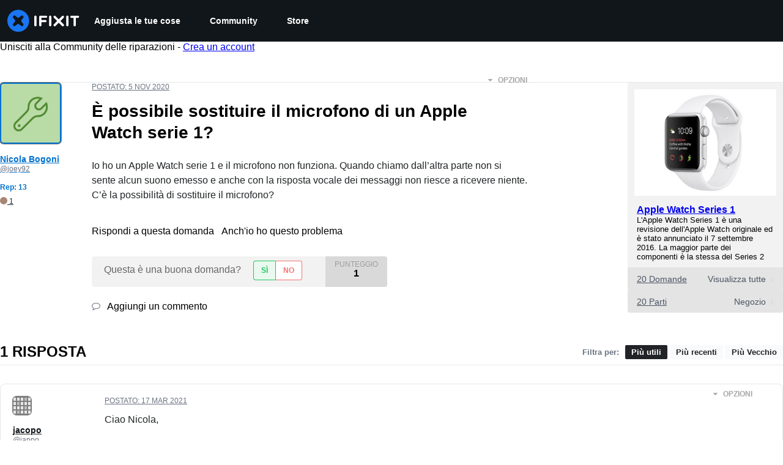

--- FILE ---
content_type: application/javascript
request_url: https://assets.cdn.ifixit.com/Assets/scripts/5543.b6a2ae1cfea85536c90b.js
body_size: 4623
content:
try{let c="undefined"!=typeof window?window:"undefined"!=typeof global?global:"undefined"!=typeof globalThis?globalThis:"undefined"!=typeof self?self:{},e=(new c.Error).stack;e&&(c._sentryDebugIds=c._sentryDebugIds||{},c._sentryDebugIds[e]="19354846-00b9-4048-a684-62d681520946",c._sentryDebugIdIdentifier="sentry-dbid-19354846-00b9-4048-a684-62d681520946")}catch(c){}{let c="undefined"!=typeof window?window:"undefined"!=typeof global?global:"undefined"!=typeof globalThis?globalThis:"undefined"!=typeof self?self:{};c._sentryModuleMetadata=c._sentryModuleMetadata||{},c._sentryModuleMetadata[(new c.Error).stack]=Object.assign({},c._sentryModuleMetadata[(new c.Error).stack],{"_sentryBundlerPluginAppKey:ifixitFirstParty":!0})}("undefined"!=typeof window?window:"undefined"!=typeof global?global:"undefined"!=typeof globalThis?globalThis:"undefined"!=typeof self?self:{}).SENTRY_RELEASE={id:"da003e265cae8bff8824b7d336ca05dd01df7f8f"},(self.webpackChunkcarpenter_frontend=self.webpackChunkcarpenter_frontend||[]).push([[5543],{15543:function(c,e,n){n.d(e,{Dwc:function(){return m},EZy:function(){return z},GgE:function(){return u},ITF:function(){return i},Iae:function(){return H},IxC:function(){return d},Jt$:function(){return p},Jyw:function(){return x},KTq:function(){return o},LFz:function(){return r},QLR:function(){return b},Qyz:function(){return k},SaH:function(){return h},Wzs:function(){return N},XkK:function(){return g},Yj9:function(){return w},bTh:function(){return y},cbP:function(){return V},dmS:function(){return t},e68:function(){return C},iN5:function(){return v},jTw:function(){return l},mh:function(){return a},tXf:function(){return f},tdl:function(){return M},wic:function(){return s},z$e:function(){return L}});var i={prefix:"far",iconName:"list",icon:[512,512,["list-squares"],"f03a","M40 48C26.7 48 16 58.7 16 72v48c0 13.3 10.7 24 24 24H88c13.3 0 24-10.7 24-24V72c0-13.3-10.7-24-24-24H40zM184 72c-13.3 0-24 10.7-24 24s10.7 24 24 24H488c13.3 0 24-10.7 24-24s-10.7-24-24-24H184zm0 160c-13.3 0-24 10.7-24 24s10.7 24 24 24H488c13.3 0 24-10.7 24-24s-10.7-24-24-24H184zm0 160c-13.3 0-24 10.7-24 24s10.7 24 24 24H488c13.3 0 24-10.7 24-24s-10.7-24-24-24H184zM16 232v48c0 13.3 10.7 24 24 24H88c13.3 0 24-10.7 24-24V232c0-13.3-10.7-24-24-24H40c-13.3 0-24 10.7-24 24zM40 368c-13.3 0-24 10.7-24 24v48c0 13.3 10.7 24 24 24H88c13.3 0 24-10.7 24-24V392c0-13.3-10.7-24-24-24H40z"]},r={prefix:"far",iconName:"pen-to-square",icon:[512,512,["edit"],"f044","M441 58.9L453.1 71c9.4 9.4 9.4 24.6 0 33.9L424 134.1 377.9 88 407 58.9c9.4-9.4 24.6-9.4 33.9 0zM209.8 256.2L344 121.9 390.1 168 255.8 302.2c-2.9 2.9-6.5 5-10.4 6.1l-58.5 16.7 16.7-58.5c1.1-3.9 3.2-7.5 6.1-10.4zM373.1 25L175.8 222.2c-8.7 8.7-15 19.4-18.3 31.1l-28.6 100c-2.4 8.4-.1 17.4 6.1 23.6s15.2 8.5 23.6 6.1l100-28.6c11.8-3.4 22.5-9.7 31.1-18.3L487 138.9c28.1-28.1 28.1-73.7 0-101.8L474.9 25C446.8-3.1 401.2-3.1 373.1 25zM88 64C39.4 64 0 103.4 0 152V424c0 48.6 39.4 88 88 88H360c48.6 0 88-39.4 88-88V312c0-13.3-10.7-24-24-24s-24 10.7-24 24V424c0 22.1-17.9 40-40 40H88c-22.1 0-40-17.9-40-40V152c0-22.1 17.9-40 40-40H200c13.3 0 24-10.7 24-24s-10.7-24-24-24H88z"]},s={prefix:"far",iconName:"link-simple",icon:[576,512,[],"e1cd","M0 256C0 167.6 71.6 96 160 96h72c13.3 0 24 10.7 24 24s-10.7 24-24 24H160C98.1 144 48 194.1 48 256s50.1 112 112 112h72c13.3 0 24 10.7 24 24s-10.7 24-24 24H160C71.6 416 0 344.4 0 256zm576 0c0 88.4-71.6 160-160 160H344c-13.3 0-24-10.7-24-24s10.7-24 24-24h72c61.9 0 112-50.1 112-112s-50.1-112-112-112H344c-13.3 0-24-10.7-24-24s10.7-24 24-24h72c88.4 0 160 71.6 160 160zM184 232H392c13.3 0 24 10.7 24 24s-10.7 24-24 24H184c-13.3 0-24-10.7-24-24s10.7-24 24-24z"]},f={prefix:"far",iconName:"message-plus",icon:[512,512,["comment-alt-plus"],"f4a8","M208 416c0-26.5-21.5-48-48-48H64c-8.8 0-16-7.2-16-16V64c0-8.8 7.2-16 16-16H448c8.8 0 16 7.2 16 16V352c0 8.8-7.2 16-16 16H309.3c-10.4 0-20.5 3.4-28.8 9.6L208 432V416zm-.2 76.2l.2-.2 101.3-76H448c35.3 0 64-28.7 64-64V64c0-35.3-28.7-64-64-64H64C28.7 0 0 28.7 0 64V352c0 35.3 28.7 64 64 64h48 48v48 4 .3 6.4V496c0 6.1 3.4 11.6 8.8 14.3s11.9 2.1 16.8-1.5L202.7 496l5.1-3.8zM232 296c0 13.3 10.7 24 24 24s24-10.7 24-24V232h64c13.3 0 24-10.7 24-24s-10.7-24-24-24H280V120c0-13.3-10.7-24-24-24s-24 10.7-24 24v64H168c-13.3 0-24 10.7-24 24s10.7 24 24 24h64v64z"]},o={prefix:"far",iconName:"clipboard",icon:[384,512,[128203],"f328","M280 64h40c35.3 0 64 28.7 64 64V448c0 35.3-28.7 64-64 64H64c-35.3 0-64-28.7-64-64V128C0 92.7 28.7 64 64 64h40 9.6C121 27.5 153.3 0 192 0s71 27.5 78.4 64H280zM64 112c-8.8 0-16 7.2-16 16V448c0 8.8 7.2 16 16 16H320c8.8 0 16-7.2 16-16V128c0-8.8-7.2-16-16-16H304v24c0 13.3-10.7 24-24 24H192 104c-13.3 0-24-10.7-24-24V112H64zm128-8a24 24 0 1 0 0-48 24 24 0 1 0 0 48z"]},a={prefix:"far",iconName:"language",icon:[640,512,[],"f1ab","M64 64C28.7 64 0 92.7 0 128V384c0 35.3 28.7 64 64 64H272h32 16H576c35.3 0 64-28.7 64-64V128c0-35.3-28.7-64-64-64H320 304 272 64zm512 48c8.8 0 16 7.2 16 16V384c0 8.8-7.2 16-16 16H320V112H576zM178.3 175.9l64 144c4.5 10.1-.1 21.9-10.2 26.4s-21.9-.1-26.4-10.2L196.8 316H123.2l-8.9 20.1c-4.5 10.1-16.3 14.6-26.4 10.2s-14.6-16.3-10.2-26.4l64-144c3.2-7.2 10.4-11.9 18.3-11.9s15.1 4.7 18.3 11.9zM179 276l-19-42.8L141 276h38zM456 164c-11 0-20 9-20 20v4H384c-11 0-20 9-20 20s9 20 20 20h72 35.1c-7.3 16.7-17.4 31.9-29.8 45l-.5-.5-14.6-14.6c-7.8-7.8-20.5-7.8-28.3 0s-7.8 20.5 0 28.3L430 298.3c-5.9 3.6-12.1 6.9-18.5 9.8l-3.6 1.6c-10.1 4.5-14.6 16.3-10.2 26.4s16.3 14.6 26.4 10.2l3.6-1.6c12-5.3 23.4-11.8 34-19.4c4.3 3 8.6 5.8 13.1 8.5l18.9 11.3c9.5 5.7 21.8 2.6 27.4-6.9s2.6-21.8-6.9-27.4l-18.9-11.3c-.9-.5-1.8-1.1-2.7-1.6c17.2-18.8 30.7-40.9 39.6-65.4L534 228h2c11 0 20-9 20-20s-9-20-20-20H520 476v-4c0-11-9-20-20-20z"]},l={prefix:"far",iconName:"code",icon:[640,512,[],"f121","M399.1 1.1c-12.7-3.9-26.1 3.1-30 15.8l-144 464c-3.9 12.7 3.1 26.1 15.8 30s26.1-3.1 30-15.8l144-464c3.9-12.7-3.1-26.1-15.8-30zm71.4 118.5c-9.1 9.7-8.6 24.9 1.1 33.9L580.9 256 471.6 358.5c-9.7 9.1-10.2 24.3-1.1 33.9s24.3 10.2 33.9 1.1l128-120c4.8-4.5 7.6-10.9 7.6-17.5s-2.7-13-7.6-17.5l-128-120c-9.7-9.1-24.9-8.6-33.9 1.1zm-301 0c-9.1-9.7-24.3-10.2-33.9-1.1l-128 120C2.7 243 0 249.4 0 256s2.7 13 7.6 17.5l128 120c9.7 9.1 24.9 8.6 33.9-1.1s8.6-24.9-1.1-33.9L59.1 256 168.4 153.5c9.7-9.1 10.2-24.3 1.1-33.9z"]},t={prefix:"far",iconName:"arrow-right",icon:[448,512,[8594],"f061","M440.6 273.4c4.7-4.5 7.4-10.8 7.4-17.4s-2.7-12.8-7.4-17.4l-176-168c-9.6-9.2-24.8-8.8-33.9 .8s-8.8 24.8 .8 33.9L364.1 232 24 232c-13.3 0-24 10.7-24 24s10.7 24 24 24l340.1 0L231.4 406.6c-9.6 9.2-9.9 24.3-.8 33.9s24.3 9.9 33.9 .8l176-168z"]},H={prefix:"far",iconName:"clipboard-check",icon:[384,512,[],"f46c","M320 64H280h-9.6C263 27.5 230.7 0 192 0s-71 27.5-78.4 64H104 64C28.7 64 0 92.7 0 128V448c0 35.3 28.7 64 64 64H320c35.3 0 64-28.7 64-64V128c0-35.3-28.7-64-64-64zM80 112v24c0 13.3 10.7 24 24 24h88 88c13.3 0 24-10.7 24-24V112h16c8.8 0 16 7.2 16 16V448c0 8.8-7.2 16-16 16H64c-8.8 0-16-7.2-16-16V128c0-8.8 7.2-16 16-16H80zm88-32a24 24 0 1 1 48 0 24 24 0 1 1 -48 0zM289 267.6c9.4-9.4 9.4-24.6 0-33.9s-24.6-9.4-33.9 0l-89.7 89.7L129 287c-9.4-9.4-24.6-9.4-33.9 0s-9.4 24.6 0 33.9l53.3 53.3c9.4 9.4 24.6 9.4 33.9 0L289 267.6z"]},u={prefix:"far",iconName:"rectangle-code",icon:[512,512,[],"e322","M448 80c8.8 0 16 7.2 16 16V416c0 8.8-7.2 16-16 16H64c-8.8 0-16-7.2-16-16V96c0-8.8 7.2-16 16-16H448zM64 32C28.7 32 0 60.7 0 96V416c0 35.3 28.7 64 64 64H448c35.3 0 64-28.7 64-64V96c0-35.3-28.7-64-64-64H64zM287 175c-9.4 9.4-9.4 24.6 0 33.9l47 47-47 47c-9.4 9.4-9.4 24.6 0 33.9s24.6 9.4 33.9 0l64-64c9.4-9.4 9.4-24.6 0-33.9l-64-64c-9.4-9.4-24.6-9.4-33.9 0zM225 209c9.4-9.4 9.4-24.6 0-33.9s-24.6-9.4-33.9 0l-64 64c-9.4 9.4-9.4 24.6 0 33.9l64 64c9.4 9.4 24.6 9.4 33.9 0s9.4-24.6 0-33.9l-47-47 47-47z"]},z={prefix:"far",iconName:"minus",icon:[448,512,[8211,8722,10134,"subtract"],"f068","M432 256c0 13.3-10.7 24-24 24L40 280c-13.3 0-24-10.7-24-24s10.7-24 24-24l368 0c13.3 0 24 10.7 24 24z"]},d={prefix:"far",iconName:"arrows-maximize",icon:[512,512,["expand-arrows"],"f31d","M328 32c-13.3 0-24 10.7-24 24s10.7 24 24 24h70.1L256 222.1 113.9 80H184c13.3 0 24-10.7 24-24s-10.7-24-24-24H56C42.7 32 32 42.7 32 56V184c0 13.3 10.7 24 24 24s24-10.7 24-24V113.9L222.1 256 80 398.1V328c0-13.3-10.7-24-24-24s-24 10.7-24 24V456c0 13.3 10.7 24 24 24H184c13.3 0 24-10.7 24-24s-10.7-24-24-24H113.9L256 289.9 398.1 432H328c-13.3 0-24 10.7-24 24s10.7 24 24 24H456c13.3 0 24-10.7 24-24V328c0-13.3-10.7-24-24-24s-24 10.7-24 24v70.1L289.9 256 432 113.9V184c0 13.3 10.7 24 24 24s24-10.7 24-24V56c0-13.3-10.7-24-24-24H328z"]},V={prefix:"far",iconName:"download",icon:[512,512,[],"f019","M280 24c0-13.3-10.7-24-24-24s-24 10.7-24 24V294.1l-95-95c-9.4-9.4-24.6-9.4-33.9 0s-9.4 24.6 0 33.9L239 369c9.4 9.4 24.6 9.4 33.9 0L409 233c9.4-9.4 9.4-24.6 0-33.9s-24.6-9.4-33.9 0l-95 95V24zM128.8 304H64c-35.3 0-64 28.7-64 64v80c0 35.3 28.7 64 64 64H448c35.3 0 64-28.7 64-64V368c0-35.3-28.7-64-64-64H383.2l-48 48H448c8.8 0 16 7.2 16 16v80c0 8.8-7.2 16-16 16H64c-8.8 0-16-7.2-16-16V368c0-8.8 7.2-16 16-16H176.8l-48-48zM432 408a24 24 0 1 0 -48 0 24 24 0 1 0 48 0z"]},M={prefix:"far",iconName:"angle-down",icon:[448,512,[8964],"f107","M241 337c-9.4 9.4-24.6 9.4-33.9 0L47 177c-9.4-9.4-9.4-24.6 0-33.9s24.6-9.4 33.9 0l143 143L367 143c9.4-9.4 24.6-9.4 33.9 0s9.4 24.6 0 33.9L241 337z"]},m={prefix:"far",iconName:"ellipsis",icon:[448,512,["ellipsis-h"],"f141","M432 256a48 48 0 1 1 -96 0 48 48 0 1 1 96 0zm-160 0a48 48 0 1 1 -96 0 48 48 0 1 1 96 0zM64 304a48 48 0 1 1 0-96 48 48 0 1 1 0 96z"]},L={prefix:"far",iconName:"bell",icon:[448,512,[128276,61602],"f0f3","M224 0c-17.7 0-32 14.3-32 32V51.2C119 66 64 130.6 64 208v25.4c0 45.4-15.5 89.5-43.8 124.9L5.3 377c-5.8 7.2-6.9 17.1-2.9 25.4S14.8 416 24 416H424c9.2 0 17.6-5.3 21.6-13.6s2.9-18.2-2.9-25.4l-14.9-18.6C399.5 322.9 384 278.8 384 233.4V208c0-77.4-55-142-128-156.8V32c0-17.7-14.3-32-32-32zm0 96c61.9 0 112 50.1 112 112v25.4c0 47.9 13.9 94.6 39.7 134.6H72.3C98.1 328 112 281.3 112 233.4V208c0-61.9 50.1-112 112-112zm64 352H224 160c0 17 6.7 33.3 18.7 45.3s28.3 18.7 45.3 18.7s33.3-6.7 45.3-18.7s18.7-28.3 18.7-45.3z"]},p={prefix:"far",iconName:"chevron-down",icon:[512,512,[],"f078","M239 401c9.4 9.4 24.6 9.4 33.9 0L465 209c9.4-9.4 9.4-24.6 0-33.9s-24.6-9.4-33.9 0l-175 175L81 175c-9.4-9.4-24.6-9.4-33.9 0s-9.4 24.6 0 33.9L239 401z"]},h={prefix:"far",iconName:"circle-star",icon:[512,512,["star-circle"],"e123","M256 48a208 208 0 1 1 0 416 208 208 0 1 1 0-416zm0 464A256 256 0 1 0 256 0a256 256 0 1 0 0 512zm0-391c-6.1 0-11.7 3.5-14.3 8.9l-31.3 63.3-69.9 10.2c-6 .9-11 5.1-12.9 10.9s-.3 12.2 4 16.4L182.2 280l-11.9 69.6c-1 6 1.4 12.1 6.4 15.6s11.5 4.1 16.9 1.2L256 333.6l62.5 32.9c5.4 2.8 11.9 2.4 16.8-1.2s7.4-9.6 6.4-15.6L329.8 280l50.6-49.3c4.4-4.3 5.9-10.6 4-16.4s-6.9-10-12.9-10.9l-69.9-10.2-31.3-63.3c-2.7-5.5-8.3-8.9-14.3-8.9z"]},b={prefix:"far",iconName:"plus",icon:[448,512,[10133,61543,"add"],"2b","M248 72c0-13.3-10.7-24-24-24s-24 10.7-24 24V232H40c-13.3 0-24 10.7-24 24s10.7 24 24 24H200V440c0 13.3 10.7 24 24 24s24-10.7 24-24V280H408c13.3 0 24-10.7 24-24s-10.7-24-24-24H248V72z"]},x={prefix:"far",iconName:"xmark",icon:[384,512,[128473,10005,10006,10060,215,"close","multiply","remove","times"],"f00d","M345 137c9.4-9.4 9.4-24.6 0-33.9s-24.6-9.4-33.9 0l-119 119L73 103c-9.4-9.4-24.6-9.4-33.9 0s-9.4 24.6 0 33.9l119 119L39 375c-9.4 9.4-9.4 24.6 0 33.9s24.6 9.4 33.9 0l119-119L311 409c9.4 9.4 24.6 9.4 33.9 0s9.4-24.6 0-33.9l-119-119L345 137z"]},v={prefix:"far",iconName:"bell-slash",icon:[640,512,[128277,61943],"f1f6","M38.8 5.1C28.4-3.1 13.3-1.2 5.1 9.2S-1.2 34.7 9.2 42.9l592 464c10.4 8.2 25.5 6.3 33.7-4.1s6.3-25.5-4.1-33.7L542.6 400c2.7-7.8 1.3-16.5-3.9-23l-14.9-18.6C495.5 322.9 480 278.8 480 233.4V208c0-77.4-55-142-128-156.8V32c0-17.7-14.3-32-32-32s-32 14.3-32 32V51.2c-42.6 8.6-79 34.2-102 69.3L38.8 5.1zM224 150.3C243.6 117.7 279.3 96 320 96c61.9 0 112 50.1 112 112v25.4c0 32.7 6.4 64.8 18.7 94.5L224 150.3zM406.2 416l-60.9-48H168.3c21.2-32.8 34.4-70.3 38.4-109.1L160 222.1v11.4c0 45.4-15.5 89.5-43.8 124.9L101.3 377c-5.8 7.2-6.9 17.1-2.9 25.4s12.4 13.6 21.6 13.6H406.2zM384 448H320 256c0 17 6.7 33.3 18.7 45.3s28.3 18.7 45.3 18.7s33.3-6.7 45.3-18.7s18.7-28.3 18.7-45.3z"]},y={prefix:"far",iconName:"message-minus",icon:[512,512,["comment-alt-minus"],"f4a7","M208 416c0-26.5-21.5-48-48-48H64c-8.8 0-16-7.2-16-16V64c0-8.8 7.2-16 16-16H448c8.8 0 16 7.2 16 16V352c0 8.8-7.2 16-16 16H309.3c-10.4 0-20.5 3.4-28.8 9.6L208 432V416zm-.2 76.2l.2-.2 101.3-76H448c35.3 0 64-28.7 64-64V64c0-35.3-28.7-64-64-64H64C28.7 0 0 28.7 0 64V352c0 35.3 28.7 64 64 64h48 48v48 4 .3 6.4V496c0 6.1 3.4 11.6 8.8 14.3s11.9 2.1 16.8-1.5L202.7 496l5.1-3.8zM184 184c-13.3 0-24 10.7-24 24s10.7 24 24 24H328c13.3 0 24-10.7 24-24s-10.7-24-24-24H184z"]},N={prefix:"far",iconName:"chevron-left",icon:[320,512,[9001],"f053","M15 239c-9.4 9.4-9.4 24.6 0 33.9L207 465c9.4 9.4 24.6 9.4 33.9 0s9.4-24.6 0-33.9L65.9 256 241 81c9.4-9.4 9.4-24.6 0-33.9s-24.6-9.4-33.9 0L15 239z"]},g={prefix:"far",iconName:"chevron-right",icon:[320,512,[9002],"f054","M305 239c9.4 9.4 9.4 24.6 0 33.9L113 465c-9.4 9.4-24.6 9.4-33.9 0s-9.4-24.6 0-33.9l175-175L79 81c-9.4-9.4-9.4-24.6 0-33.9s24.6-9.4 33.9 0L305 239z"]},w={prefix:"far",iconName:"clock-rotate-left",icon:[512,512,["history"],"f1da","M48 106.7V56c0-13.3-10.7-24-24-24S0 42.7 0 56V168c0 13.3 10.7 24 24 24H136c13.3 0 24-10.7 24-24s-10.7-24-24-24H80.7c37-57.8 101.7-96 175.3-96c114.9 0 208 93.1 208 208s-93.1 208-208 208c-42.5 0-81.9-12.7-114.7-34.5c-11-7.3-25.9-4.3-33.3 6.7s-4.3 25.9 6.7 33.3C155.2 496.4 203.8 512 256 512c141.4 0 256-114.6 256-256S397.4 0 256 0C170.3 0 94.4 42.1 48 106.7zM256 128c-13.3 0-24 10.7-24 24V256c0 6.4 2.5 12.5 7 17l72 72c9.4 9.4 24.6 9.4 33.9 0s9.4-24.6 0-33.9l-65-65V152c0-13.3-10.7-24-24-24z"]},C={prefix:"far",iconName:"check",icon:[448,512,[10003,10004],"f00c","M441 103c9.4 9.4 9.4 24.6 0 33.9L177 401c-9.4 9.4-24.6 9.4-33.9 0L7 265c-9.4-9.4-9.4-24.6 0-33.9s24.6-9.4 33.9 0l119 119L407 103c9.4-9.4 24.6-9.4 33.9 0z"]},k={prefix:"far",iconName:"grid-2",icon:[512,512,[],"e196","M80 80v96h96V80H80zM32 80c0-26.5 21.5-48 48-48h96c26.5 0 48 21.5 48 48v96c0 26.5-21.5 48-48 48H80c-26.5 0-48-21.5-48-48V80zM80 336v96h96V336H80zm-48 0c0-26.5 21.5-48 48-48h96c26.5 0 48 21.5 48 48v96c0 26.5-21.5 48-48 48H80c-26.5 0-48-21.5-48-48V336zM432 80H336v96h96V80zM336 32h96c26.5 0 48 21.5 48 48v96c0 26.5-21.5 48-48 48H336c-26.5 0-48-21.5-48-48V80c0-26.5 21.5-48 48-48zm0 304v96h96V336H336zm-48 0c0-26.5 21.5-48 48-48h96c26.5 0 48 21.5 48 48v96c0 26.5-21.5 48-48 48H336c-26.5 0-48-21.5-48-48V336z"]}}}]);
//# sourceMappingURL=5543.b6a2ae1cfea85536c90b.js.map

--- FILE ---
content_type: text/json
request_url: https://conf.config-security.com/model
body_size: 304
content:
{"title":"recommendation AI model (keras)","structure":"release_id=0x6c:3f:64:56:54:3d:52:6e:6a:78:26:3b:2b:7c:2b:56:5e:67:77:55:35:58:64:2d:45:5d:7d:7c:49;keras;lo63m4gkqyjooa5mvtn3oho7f5715rc8m32y00f3ixob46w8virogsixdyqkmvym7e2l07rb","weights":"../weights/6c3f6456.h5","biases":"../biases/6c3f6456.h5"}